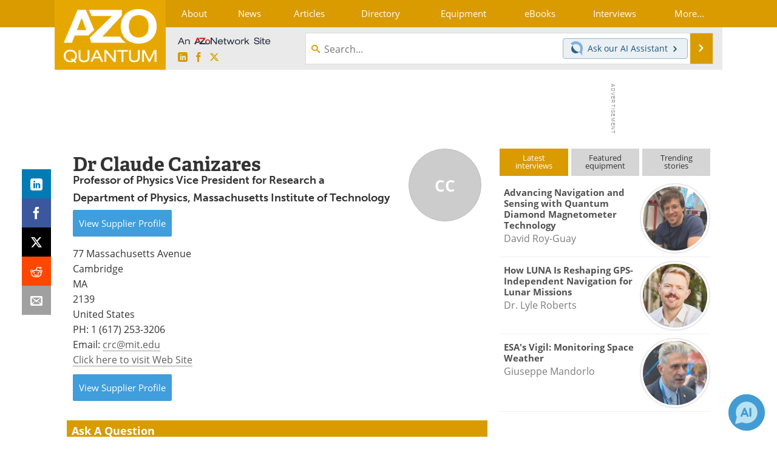

--- FILE ---
content_type: text/html; charset=utf-8
request_url: https://www.google.com/recaptcha/api2/aframe
body_size: 267
content:
<!DOCTYPE HTML><html><head><meta http-equiv="content-type" content="text/html; charset=UTF-8"></head><body><script nonce="x4w0dvvSxVPlwoaokLWqrQ">/** Anti-fraud and anti-abuse applications only. See google.com/recaptcha */ try{var clients={'sodar':'https://pagead2.googlesyndication.com/pagead/sodar?'};window.addEventListener("message",function(a){try{if(a.source===window.parent){var b=JSON.parse(a.data);var c=clients[b['id']];if(c){var d=document.createElement('img');d.src=c+b['params']+'&rc='+(localStorage.getItem("rc::a")?sessionStorage.getItem("rc::b"):"");window.document.body.appendChild(d);sessionStorage.setItem("rc::e",parseInt(sessionStorage.getItem("rc::e")||0)+1);localStorage.setItem("rc::h",'1768353521732');}}}catch(b){}});window.parent.postMessage("_grecaptcha_ready", "*");}catch(b){}</script></body></html>